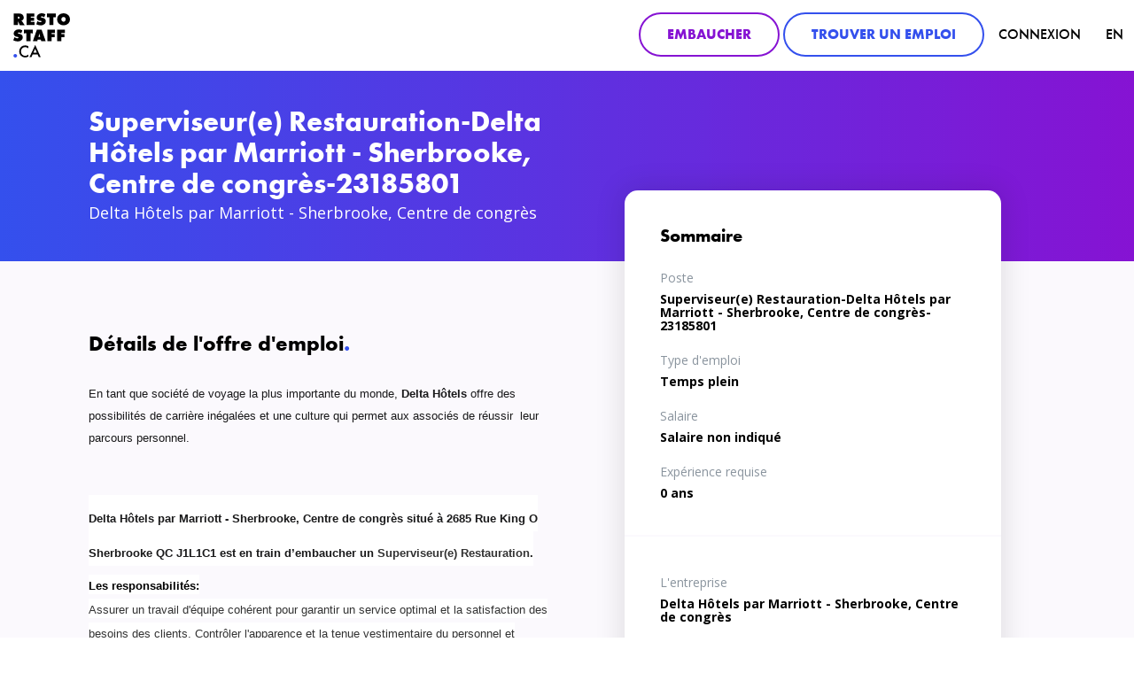

--- FILE ---
content_type: text/html; charset=utf-8
request_url: https://restostaff.ca/emplois/prepose-a-la-reception/quebec/sherbrooke/delta-hotels-par-marriott-sherbrooke-centre-de-congres-superviseure-restauration-delta-hotels-par-marriott-sherbrooke-centre-de-congres-23185801-2023-10-17/
body_size: 58750
content:


<!DOCTYPE html>
<html lang="fr">
<head>
    <meta charset="utf-8">
    <meta http-equiv="X-UA-Compatible" content="IE=edge">
    <meta name="viewport" content="width=device-width, height=device-height, initial-scale=1">

    <meta name="author" content="">
    <meta property="og:image" content="/static/img/social-network.png"/>
    <meta name="google-site-verification" content="KGW1gw09mzhdV_34iel9SCz6fElAxw83rG9fsB7kANo" />

    <title> Superviseur(e) Restauration-Delta Hôtels par Marriott - Sherbrooke, Centre de congrès-23185801 | RestoStaff.ca</title>
    
    <meta name="description" content="En tant que société de voyage la plus importante du monde, Delta Hôtels offre des possibilités de carrière inégalées et une culture qui permet aux associés de réussir&amp;nbsp; leur parcours personnel. 
&amp;nbsp;

Delta Hôtels par Marriott - Sherbrooke, Centre de congrès situé à 2685 Rue King O Sherbro…">

    <link href="/static/css/vendors.css" rel="stylesheet">
    <link rel="stylesheet" href="https://maxcdn.bootstrapcdn.com/bootstrap/3.3.7/css/bootstrap.min.css"
          integrity="sha384-BVYiiSIFeK1dGmJRAkycuHAHRg32OmUcww7on3RYdg4Va+PmSTsz/K68vbdEjh4u" crossorigin="anonymous">
    <link rel="stylesheet" href="https://maxcdn.bootstrapcdn.com/font-awesome/4.7.0/css/font-awesome.min.css">
    <link href="/static/css/main.css" rel="stylesheet">
    


    
    <link rel="icon" href="/static/img/favicon.png">
    <link rel="apple-touch-icon" href="/static/img/touch-icon.png">
    <script src="https://use.typekit.net/wma7wnr.js"></script>
    <script src='https://www.google.com/recaptcha/api.js'></script>
    <script>try {
        Typekit.load({async: true});
    } catch (e) {
    }</script>
    
    <link rel="icon" href="/static/img/favicon.png">
    <link rel="apple-touch-icon" href="/static/img/touch-icon.png">

    <!--[if lt IE 9]>
        <script src="https://oss.maxcdn.com/html5shiv/3.7.2/html5shiv.min.js"></script>
        <script src="https://oss.maxcdn.com/respond/1.4.2/respond.min.js"></script>

        <![endif]-->

    
    <meta property="og:type" content="website"/>
    <meta property="og:url" content="/emplois/prepose-a-la-reception/quebec/sherbrooke/delta-hotels-par-marriott-sherbrooke-centre-de-congres-superviseure-restauration-delta-hotels-par-marriott-sherbrooke-centre-de-congres-23185801-2023-10-17/"/>
    <meta property="og:title" content=" Superviseur(e) Restauration-Delta Hôtels par Marriott - Sherbrooke, Centre de congrès-23185801"/>
    <meta property="og:description" content="En tant que société de voyage la plus importante du monde, Delta Hôtels offre des possibilités de carrière inégalées et une culture qui permet aux associés de réussir&amp;nbsp; leur parcours personnel. 
&amp;nbsp;

Delta Hôtels par Marriott - Sherbrooke, Centre de congrès situé à 2685 Rue King O Sherbro…"/>
    <meta property="og:image" content="/static/img/social-network.png"/>

</head>
<body id="" class="" ontouchstart="">





    

<header>
    <nav class="navbar navbar-default">
        <div class="container-fluid">
            <div class="navbar-header">
                <button type="button" class="navbar-toggle collapsed" data-toggle="collapse"
                        data-target="#navbar-collapse" aria-expanded="false">
                    <span class="icon-bar"></span>
                    <span class="icon-bar"></span>
                    <span class="icon-bar"></span>
                </button>
                <a class="logo navbar-brand" href="/">
                    <svg xmlns="http://www.w3.org/2000/svg" viewBox="0 0 45.62 35.8"><defs><style>.cls-1{fill:#3450ed;}</style></defs><title>Fichier 2</title><g id="Calque_2" data-name="Calque 2"><g id="Calque_1-2" data-name="Calque 1"><path d="M.42,9.55V.21H4.64a3.72,3.72,0,0,1,2.86,1,3.09,3.09,0,0,1,.88,2.3,2.52,2.52,0,0,1-.52,1.67,2.23,2.23,0,0,1-1.29.74V6a1.31,1.31,0,0,1,.49.43l2.1,3.15H5.25L3.91,6.82a1.51,1.51,0,0,1-.13-.29l-.06,0v3ZM3.73,4.37h.39a1.11,1.11,0,0,0,.71-.21.74.74,0,0,0,.24-.57A.84.84,0,0,0,4.89,3a.74.74,0,0,0-.57-.25H3.73Z"/><path d="M10.72,9.55V.21H17V2.77H14.11v.87h2.65V6.09H14.11V7h3V9.55Z"/><path d="M24.9,3.19A3.62,3.62,0,0,0,23,2.49a1.11,1.11,0,0,0-.64.17.38.38,0,0,0-.17.34c0,.2,0,.38.55.49l1.08.24a3.15,3.15,0,0,1,1.6.8,2.49,2.49,0,0,1,.71,1.85,3,3,0,0,1-.84,2.2A4.4,4.4,0,0,1,22,9.76,7.76,7.76,0,0,1,18.8,9l-.31-.13,1-2.63.36.28a3.29,3.29,0,0,0,1.89.69,1.16,1.16,0,0,0,.73-.17.5.5,0,0,0,.18-.42.45.45,0,0,0-.11-.32,1.27,1.27,0,0,0-.64-.22L21.1,6a2.82,2.82,0,0,1-1.62-.8,2.33,2.33,0,0,1-.67-1.72,3,3,0,0,1,.91-2.23A4.35,4.35,0,0,1,23,0a5.28,5.28,0,0,1,2.84.81Z"/><path d="M29,9.55V3.17l-1.9.08v-3h7.14v3l-1.9-.08V9.55Z"/><path d="M44.31,8.26a5.77,5.77,0,0,1-7.76,0,4.76,4.76,0,0,1-1.3-3.39,4.76,4.76,0,0,1,1.3-3.38,5.77,5.77,0,0,1,7.76,0,4.76,4.76,0,0,1,1.3,3.38A4.76,4.76,0,0,1,44.31,8.26Zm-5.1-4.78a2.1,2.1,0,0,0-.53,1.4,2,2,0,0,0,.53,1.39,1.8,1.8,0,0,0,2.44,0,2,2,0,0,0,.53-1.39,1.9,1.9,0,0,0-.53-1.4A1.69,1.69,0,0,0,40.43,3,1.62,1.62,0,0,0,39.22,3.49Z"/><path d="M6.4,16.18a3.62,3.62,0,0,0-1.91-.7,1.11,1.11,0,0,0-.64.17.38.38,0,0,0-.17.34c0,.2,0,.38.55.49l1.08.24a3.15,3.15,0,0,1,1.6.8,2.49,2.49,0,0,1,.71,1.85,3,3,0,0,1-.84,2.2,4.4,4.4,0,0,1-3.29,1.19A7.76,7.76,0,0,1,.31,22L0,21.9l1-2.63.36.28a3.29,3.29,0,0,0,1.89.69A1.16,1.16,0,0,0,4,20.06a.5.5,0,0,0,.18-.42.45.45,0,0,0-.11-.32,1.27,1.27,0,0,0-.64-.22l-.83-.15A2.82,2.82,0,0,1,1,18.14a2.33,2.33,0,0,1-.67-1.72,3,3,0,0,1,.91-2.23A4.35,4.35,0,0,1,4.47,13a5.28,5.28,0,0,1,2.84.81Z"/><path d="M10.49,22.54V16.15l-1.9.08v-3h7.14v3l-1.9-.08v6.39Z"/><path d="M19.59,21.38l-.25,1.16H15.75L19,13.2h3.75l3.33,9.34h-3.6l-.31-1.16ZM21,16.32h-.13a4.87,4.87,0,0,1-.15,1.05l-.46,1.79h1.36l-.43-1.79A10.33,10.33,0,0,1,21,16.32Z"/><path d="M27.36,22.54V13.2h6.23v2.66H30.75v1h2.49v2.47H30.75v3.26Z"/><path d="M35.29,22.54V13.2h6.23v2.66H38.68v1h2.49v2.47H38.68v3.26Z"/><path class="cls-1" d="M.59,35.36a1.42,1.42,0,0,1,0-2,1.42,1.42,0,0,1,1-.43,1.47,1.47,0,0,1,1,.45,1.46,1.46,0,0,1,0,2,1.44,1.44,0,0,1-1,.43A1.42,1.42,0,0,1,.59,35.36Z"/><path d="M12.11,28.37a3.64,3.64,0,0,0-2.54-1,3.34,3.34,0,0,0-3.4,3.56,3.37,3.37,0,0,0,3.42,3.5,3.71,3.71,0,0,0,2.52-1.08V35a5.1,5.1,0,0,1-2.56.7,4.68,4.68,0,0,1-3.31-1.29,4.58,4.58,0,0,1-1.5-3.53,4.89,4.89,0,0,1,1.5-3.66A4.63,4.63,0,0,1,9.62,26a4.44,4.44,0,0,1,2.49.67Z"/><path d="M19.58,33.28h-4l-1,2.25H13l4.65-9.89,4.43,9.89H20.56ZM19,31.93l-1.39-3.17-1.44,3.17Z"/></g></g></svg>
                </a>
            </div>

            <div id="navbar-collapse" class="collapse navbar-collapse nav-primary-group">
                <ul class="nav navbar-nav navbar-right">

                    
                        <li class="navbar-btn hidden-xs hidden-sm">

                            <a href="/dashboard/signup/employer/"
                               class="btn btn-secondary-outline emp-counter">Embaucher</a>
                        </li>
                        <li class="navbar-btn hidden-xs hidden-sm">

                            <a href="/signup/candidate"
                               class="btn btn-primary-outline emp-counter">Trouver un emploi</a>
                        </li>
                        


                    
                    
                    
                        <li class="d5 title-text-normal"><a href="#" type="button" data-toggle="modal"
                                                            data-target="#modal-login">Connexion</a></li>
                    

                    
                        
                        
                            
                        
                        
                            
                        
                    
                        
                        
                            
                        
                        
                            
                                <li class="d5 title-text-normal">
                                    <a href="/en/jobs/reception-clerk/quebec/sherbrooke/delta-hotels-par-marriott-sherbrooke-centre-de-congres-superviseure-restauration-delta-hotels-par-marriott-sherbrooke-centre-de-congres-23185801-2023-10-17/" title="Changer de langue: en">EN</a>
                                </li>
                            
                        
                    

                    
                        <li class="navbar-btn hidden-md hidden-lg">
                            <a href="/dashboard/signup/employer/"
                               class="btn btn-secondary-outline emp-counter">Embaucher</a>
                        </li>
                        <li class="navbar-btn hidden-md hidden-lg">
                            <a href="/signup/candidate"
                               class="btn btn-primary-outline emp-counter">Trouver un emploi</a>
                        </li>
                    
                </ul>
                <div class="clearfix"></div>
            </div>
        </div>
    </nav>
</header>



    <section class="hero hero-job-posting gradient-left-primary-right-secondary">
        <div class="container-lg">
            <div class="hero-job-posting-inner">
                <div class="text-wrapper">
                    <div class="row">
                        <div class="col-md-6">
                            <h1 class="d2 text-white"> Superviseur(e) Restauration-Delta Hôtels par Marriott - Sherbrooke, Centre de congrès-23185801</h1>
                            <p class="text-white">Delta Hôtels par Marriott - Sherbrooke, Centre de congrès</p>
                        </div>
                    </div>
                </div>
            </div>
        </div>
    </section>

    <section id="job-posting-content" class="bg-grey-light">
        <div class="container-lg">
            <div class="flex-dbl-row">


                <div class="flex-dbl-col">
                    <div class="text-block-widget">
                        <h2 class="d3 text-black">Détails de l'offre d'emploi<span class="text-primary">.</span></h2>
                        <p>
                            <p style="margin-left:0in; margin-right:0in"><span style="font-size:11pt"><span style="font-family:Calibri,sans-serif"><span style="font-size:10.0pt"><span style="color:#19191a">En tant que société de voyage la plus importante du monde, <strong>Delta Hôtels</strong> offre des possibilités de carrière inégalées et une culture qui permet aux associés de réussir&nbsp; leur parcours personnel. </span></span></span></span><br />
&nbsp;</p>

<h1 style="margin-left:0in; margin-right:0in"><span style="font-size:24pt"><span style="background-color:white"><span style="font-family:&quot;Times New Roman&quot;,serif"><strong><span style="font-size:10.0pt"><span style="font-family:&quot;Calibri&quot;,sans-serif"><span style="color:#19191a">Delta Hôtels par Marriott - Sherbrooke, Centre de congrès</span></span></span><span style="font-size:10.0pt"><span style="font-family:&quot;Calibri&quot;,sans-serif"><span style="color:#19191a"> situé à 2685 Rue King O Sherbrooke QC J1L1C1 est en train d’embaucher un </span></span></span><span style="font-size:10.0pt"><span style="font-family:&quot;Calibri&quot;,sans-serif"><span style="color:#333333">Superviseur(e) Restauration</span></span></span><span style="font-size:10.0pt"><span style="background-color:white"><span style="font-family:&quot;Calibri&quot;,sans-serif"><span style="color:#19191a">.</span></span></span></span></strong></span></span></span></h1>

<p style="margin-left:0in; margin-right:0in"><span style="font-size:12pt"><span style="background-color:white"><span style="font-family:&quot;Times New Roman&quot;,serif"><strong><span style="font-size:10.0pt"><span style="font-family:&quot;Calibri&quot;,sans-serif"><span style="color:black">Les responsabilités:</span></span></span></strong><br />
<span style="font-size:10.0pt"><span style="font-family:&quot;Calibri&quot;,sans-serif"><span style="color:#333333">Assurer un travail d'équipe cohérent pour garantir un service optimal et la satisfaction des besoins des clients. Contrôler l'apparence et la tenue vestimentaire du personnel et corriger toute négligence. Assurer les tâches associées à l’ouverture et à la fermeture du service, y compris la mise en place des fournitures et outils nécessaires, le nettoyage de tous les équipements et de toutes les zones, la fermeture des portes, etc. Contrôler les zones de stockage, le respect du PEPS et la propreté. Remplir les documents des inventaires et stocks programmés, et commander les fournitures requises. Contrôler les places disponibles dans les salles à manger, le service, la sécurité et le bien être des clients. Remplir les commandes de travaux pour les réparations d'entretien. Aider la direction à embaucher, former, planifier, évaluer, conseiller, rappeler les règles de disciplines, motiver et accompagner les employés&nbsp;; servir de modèle et de référent pour les procédures Guarantee of Fair Treatment (Garantie de l'égalité)/Open Door Policy (Politique de la porte ouverte).</span></span></span></span></span></span></p>

<p style="margin-left:0in; margin-right:0in"><br />
<span style="font-size:11pt"><span style="background-color:white"><span style="font-family:Calibri,sans-serif">&nbsp;</span></span></span></p>

<p style="margin-left:0in; margin-right:0in"><span style="font-size:11pt"><span style="background-color:white"><span style="font-family:Calibri,sans-serif"><span style="font-size:10.0pt"><span style="color:#333333">Suivre et appliquer toutes les politiques et procédures de sécurité de la chaîne; rapporter les problèmes de maintenance, les risques d’accident, les accidents ou les blessures; suivre les formations et obtenir les certifications requises en matière de sécurité. Veiller à ce que son uniforme et son apparence soient propres et professionnels. Respecter la confidentialité des renseignements exclusifs; protéger les biens de l’entreprise. Soutenir tous les collègues et les traiter avec dignité et respect. Soutenir l’équipe dans l’atteinte des objectifs communs. Se conformer aux attentes et aux normes d’assurance qualité. Déplacer, soulever, porter, pousser, tirer et placer des objets pesant jusqu’à 50&nbsp;livres (22,7&nbsp;kg) sans assistance. Se tenir debout, assis ou marcher pendant une période prolongée ou pour un quart de travail complet. Lire et vérifier visuellement l’information dans une variété de formats (p. ex., en petits caractères). Inspecter visuellement les outils, l’équipement et les machines (p. ex., pour identifier les défauts). Saisir, faire tourner et manipuler des objets de taille et de poids différents nécessitant une excellente motricité et coordination œil-main. Atteindre les objets au-dessus de la tête et au-dessous des genoux, y compris se plier, faire des rotations du corps, tirer et se baisser. Se déplacer dans des espaces étroits, confinés, ou élevés. Monter et descendre les escaliers et les rampes de service. Accueillir et reconnaître tous les clients selon les normes de l’entreprise. Parler aux autres en utilisant un langage clair, approprié et professionnel et répondre au téléphone en utilisant l’étiquette appropriée. Écouter et réagir de manière appropriée aux préoccupations des clients et aux autres employés. Utiliser un langage clair et courtois lors de toute communication. Effectuer toutes les autres tâches demandées par les responsables et qui correspondent au poste. &nbsp;</span></span></span></span></span></p>

<p style="margin-left:0in; margin-right:0in"><span style="font-size:11pt"><span style="background-color:white"><span style="font-family:Calibri,sans-serif">&nbsp;</span></span></span></p>

<p style="margin-left:0in; margin-right:0in"><span style="font-size:11pt"><span style="background-color:white"><span style="font-family:Calibri,sans-serif">&nbsp;</span></span></span></p>

<p style="margin-left:0in; margin-right:0in"><span style="font-size:11pt"><span style="background-color:white"><span style="font-family:Calibri,sans-serif"><strong><span style="font-size:10.0pt"><span style="color:black">&nbsp;Postulez</span></span></strong><strong><span style="font-size:10.0pt"><span style="color:#212121"> à ce poste,veuillez utiliser ce lien</span></span></strong> <span style="font-size:10.0pt"><span style="color:black">:</span></span></span></span></span></p>

<p style="margin-left:0in; margin-right:0in"><span style="font-size:11pt"><span style="font-family:Calibri,sans-serif"><span style="font-size:10.0pt"><a href="https://jobs.marriott.com/marriott/jobs/23185801?lang=fr-fr" style="color:#0563c1; text-decoration:underline">https://jobs.marriott.com/marriott/jobs/23185801?lang=fr-fr</a></span></span></span></p>

<p style="margin-left:0in; margin-right:0in">&nbsp;</p>

<p style="margin-left:0in; margin-right:0in">&nbsp;</p>

<p style="margin-left:0in; margin-right:0in">&nbsp;</p>

<p style="margin-left:0in; margin-right:0in"><span style="font-size:11pt"><span style="font-family:Calibri,sans-serif"><strong><span style="font-size:10.0pt"><span style="color:black">Chattez, engagez-vous et suivez-nous sur des réseaux sociaux</span></span></strong><span style="font-size:10.0pt"><span style="color:black">.<br />
https://www.facebook.com/marriottjobsandcareers<br />
http://www.twitter.com/marriottcareers<br />
http://www.linkedin.com/company/marriott-international<br />
http://www.instagram.com/marriottcareers<br />
@lifeatmarriott on Snapchat</span></span></span></span><br />
&nbsp;</p>

<p style="margin-left:0in; margin-right:0in"><span style="font-size:11pt"><span style="font-family:Calibri,sans-serif"><strong><span style="font-size:10.0pt"><span style="color:black">Delta Hôtels</span></span></strong> <span style="font-size:10.0pt"><span style="color:#19191a">est une entreprise qui s'engage en faveur de l'égalité professionnelle, qui veut donner à chacun sa chance et qui favorise une culture </span></span><em><span style="font-size:10.0pt"><span style="background-color:white"><span style="color:#19191a">«&nbsp;inclusive&nbsp;».</span></span></span></em></span></span></p>

<p style="margin-left:0in; margin-right:0in">&nbsp;</p>

<p style="margin-left:0in; margin-right:0in"><span style="font-size:11pt"><span style="background-color:white"><span style="font-family:Calibri,sans-serif"><strong><em><span style="font-size:10.0pt"><span style="background-color:white"><span style="font-family:&quot;Calibri&quot;,sans-serif"><span style="color:#333333">Avis aux candidats:</span></span></span></span></em></strong><em><span style="font-size:10.0pt"><span style="background-color:white"><span style="color:#333333">&nbsp;Delta Hotels Sherbrooke Conference Centre prend au sérieux sa responsabilité en vertu de la législation provinciale applicable et elle assurera d’accommoder les candidats ayant besoin d’adaptation. Si vous avez besoin d’accommodement dans le cadre du présent affichage de postes ou de votre demande en ligne, veuillez nous joindre au 905-366-5227 ou par courriel au&nbsp;</span></span></span></em><span style="font-size:10.0pt"><span style="color:black"><a href="mailto:CanadaApplicationAccommodation@marriott.com" style="box-sizing:border-box; font-variant-ligatures:normal; font-variant-caps:normal; font-variant-numeric:inherit; font-variant-east-asian:inherit; font-variant-alternates:inherit; font-variant-position:inherit; font-stretch:inherit; line-height:inherit; font-optical-sizing:inherit; font-kerning:inherit; font-feature-settings:inherit; font-variation-settings:inherit; orphans:2; text-align:start; widows:2; -webkit-text-stroke-width:0px; background-position-x:0px; background-position-y:0px; word-spacing:0px; color:#0563c1; text-decoration:underline" target="_blank"><em><span style="background-color:white"><span style="color:#0067b9">CanadaApplicationAccommodation@marriott.com</span></span></em></a></span></span><em><span style="font-size:10.0pt"><span style="background-color:white"><span style="color:#333333">&nbsp;&nbsp;afin qu’un membre de notre équipe des ressources humaines puisse répondre à votre demande. Prenez note que ce numéro de téléphone et cette adresse de courriel ne sont destinés qu’aux personnes nécessitant des mesures d’accommodement pour postuler sur un emploi.&nbsp;</span></span></span></em></span></span></span></p>

                        </p>
                    </div>
                    
                        <div class="text-block-widget">
                            <h2 class="d3 text-black">L'entreprise<span class="text-primary">.</span></h2>
                            <p>
                                <p style="margin-left:0in; margin-right:0in"><span style="font-size:11pt"><span style="font-family:Calibri,sans-serif"><span style="color:#19191a">En tant que société de voyage la plus importante du monde, <strong>Delta Hôtels</strong> offre des possibilités de carrière inégalées et une culture qui permet aux associés de réussir&nbsp; leur parcours personnel. </span></span></span><br />
&nbsp;</p>

<p style="margin-left:0in; margin-right:0in"><span style="font-size:11pt"><span style="font-family:Calibri,sans-serif"><strong><span style="color:#19191a">Delta Hôtels par Marriott - Sherbrooke, Centre de congrès</span></strong><span style="color:#19191a"> situé à 2685 Rue King O Sherbrooke QC J1L1C1 est en train d’embaucher un </span><strong><span style="background-color:white"><span style="color:#19191a">Préposé(e) à la plonge</span></span></strong><span style="background-color:white"><span style="color:#19191a">.</span></span></span></span></p>

<p style="margin-left:0in; margin-right:0in"><span style="font-size:12pt"><span style="background-color:white"><span style="font-family:&quot;Times New Roman&quot;,serif"><strong><span style="font-size:11.0pt"><span style="font-family:&quot;Calibri&quot;,sans-serif"><span style="color:black">Les responsabilités:</span></span></span></strong> </span></span></span></p>

<p style="margin-left:0in; margin-right:0in"><span style="font-size:11pt"><span style="background-color:white"><span style="font-family:Calibri,sans-serif"><span style="color:#333333">Assurer les tâches liées à la fermeture, notamment le stockage des articles réutilisables, le nettoyage des articles, le nettoyage de tous les équipements et de toutes les surfaces, le renvoi des équipements dans les endroits appropriés, la fermeture des réfrigérateurs, le stockage des articles, l'arrêt des lumières, la fermeture des portes et le remplissage quotidien de la liste de contrôle d'entretien. Se charger de l'installation, des stocks et de l'entretien des surfaces de travail. Vérifier la propreté et la présentation de la porcelaine, des verres et de l'argenterie avant utilisation. Assurer la propreté des zones de travail tout au long de la journée, respecter les procédures de nettoyage continu.</span></span></span></span></p>

<p style="margin-left:0in; margin-right:0in"><span style="font-size:11pt"><span style="font-family:Calibri,sans-serif">&nbsp;</span></span></p>

<p style="margin-left:0in; margin-right:0in"><span style="font-size:11pt"><span style="background-color:white"><span style="font-family:Calibri,sans-serif"><span style="color:#333333">Suivre et appliquer toutes les politiques et procédures de sécurité de la chaîne; rapporter les problèmes de maintenance, les risques d’accident, les accidents ou les blessures; suivre les formations et obtenir les certifications requises en matière de sécurité. Veiller à ce que son uniforme et son apparence soient propres et professionnels. Respecter la confidentialité des renseignements exclusifs; protéger les biens de l’entreprise. Soutenir tous les collègues et les traiter avec dignité et respect. Soutenir l’équipe dans l’atteinte des objectifs communs. Se conformer aux attentes et aux normes d’assurance qualité. Déplacer, soulever, porter, pousser, tirer et placer des objets pesant jusqu’à 50&nbsp;livres (22,7&nbsp;kg) sans assistance. Se tenir debout, assis ou marcher pendant une période prolongée ou pour un quart de travail complet. Lire et vérifier visuellement l’information dans une variété de formats (p. ex., en petits caractères). Saisir, faire tourner et manipuler des objets de taille et de poids différents nécessitant une excellente motricité et coordination œil-main. Atteindre les objets au-dessus de la tête et au-dessous des genoux, y compris se plier, faire des rotations du corps, tirer et se baisser. Se déplacer sur des surfaces en pente, inégales ou des marches glissantes. Monter et descendre les escaliers et les rampes de service. Accueillir et reconnaître tous les clients selon les normes de l’entreprise. Parler aux autres en utilisant un langage clair, approprié et professionnel et répondre au téléphone en utilisant l’étiquette appropriée. Effectuer toutes les autres tâches demandées par les responsables et qui correspondent au poste.</span></span></span></span></p>

<p style="margin-left:0in; margin-right:0in">&nbsp;</p>

<p style="margin-left:0in; margin-right:0in"><span style="font-size:11pt"><span style="background-color:white"><span style="font-family:Calibri,sans-serif"><strong><span style="color:black">Postulez</span></strong><strong><span style="color:#212121"> à ce poste,veuillez utiliser ce lien</span></strong> <span style="color:black">:</span></span></span></span></p>

<p style="margin-left:0in; margin-right:0in"><span style="font-size:11pt"><span style="background-color:white"><span style="font-family:Calibri,sans-serif"><span style="color:black"><a href="https://jobs.marriott.com/marriott/jobs/23017147?lang=fr-fr" style="color:#0563c1; text-decoration:underline">https://jobs.marriott.com/marriott/jobs/23017147?lang=fr-fr</a></span></span></span></span></p>

<p style="margin-left:0in; margin-right:0in"><br />
&nbsp;</p>

<p style="margin-left:0in; margin-right:0in"><span style="font-size:11pt"><span style="font-family:Calibri,sans-serif"><strong><span style="color:black">Chattez, engagez-vous et suivez-nous sur des réseaux sociaux</span></strong><span style="color:black">.<br />
https://www.facebook.com/marriottjobsandcareers<br />
http://www.twitter.com/marriottcareers </span></span></span></p>

<p style="margin-left:0in; margin-right:0in"><span style="font-size:11pt"><span style="font-family:Calibri,sans-serif"><span style="color:black">http://www.linkedin.com/company/marriott-international<br />
http://www.instagram.com/marriottcareers<br />
@lifeatmarriott on Snapchat</span></span></span><br />
&nbsp;</p>

<p style="margin-left:0in; margin-right:0in"><span style="font-size:11pt"><span style="font-family:Calibri,sans-serif"><strong><span style="color:black">Delta Hôtels</span></strong> <span style="color:#19191a">est une entreprise qui s'engage en faveur de l'égalité professionnelle, qui veut donner à chacun sa chance et qui favorise une culture </span><em><span style="background-color:white"><span style="color:#19191a">«&nbsp;inclusive&nbsp;».</span></span></em></span></span></p>

<p style="margin-left:0in; margin-right:0in">&nbsp;</p>

<p style="margin-left:0in; margin-right:0in"><span style="font-size:11pt"><span style="background-color:white"><span style="font-family:Calibri,sans-serif"><strong><em><span style="background-color:white"><span style="font-family:&quot;Calibri&quot;,sans-serif"><span style="color:#333333">Avis aux candidats:</span></span></span></em></strong><em><span style="background-color:white"><span style="font-family:&quot;Calibri&quot;,sans-serif"><span style="color:#333333">&nbsp;Delta Hotels Sherbrooke Conference Centre prend au sérieux sa responsabilité en vertu de la législation provinciale applicable et elle assurera d’accommoder les candidats ayant besoin d’adaptation. Si vous avez besoin d’accommodement dans le cadre du présent affichage de postes ou de votre demande en ligne, veuillez nous joindre au 905-366-5227 ou par courriel au&nbsp;<a href="mailto:CanadaApplicationAccommodation@marriott.com" style="box-sizing:border-box; font-style:inherit; font-variant:inherit; font-weight:inherit; font-stretch:inherit; font-size:inherit; line-height:inherit; background-position-x:0px; background-position-y:0px; color:#0563c1; text-decoration:underline" target="_blank"><span style="color:#0067b9">CanadaApplicationAccommodation@marriott.com</span></a>&nbsp;afin qu’un membre de notre équipe des ressources humaines puisse répondre à votre demande. Prenez note que ce numéro de téléphone et cette adresse de courriel ne sont destinés qu’aux personnes nécessitant des mesures d’accommodement pour postuler sur un emploi.</span></span></span></em></span></span></span></p>

                            </p>
                        </div>
                    
                </div>

                <div class="flex-dbl-col sidebar-outer-wrapper custom-affix-container">
                    <div class="sidebar-inner-wrapper custom-affix">
                        <div class="side-bar-posting-widget">
                            <div class="side-bar-summary">
                                <h3 class="d4 text-black">Sommaire</h3>

                                <div class="side-bar-text-block">
                                    <span class="text-grey">Poste</span>
                                    <h4 class="text-black"> Superviseur(e) Restauration-Delta Hôtels par Marriott - Sherbrooke, Centre de congrès-23185801</h4>
                                </div>

                                <div class="side-bar-text-block">
                                    <span class="text-grey">Type d'emploi</span>
                                    <h4 class="text-black">Temps plein</h4>
                                </div>

                                <div class="side-bar-text-block">
                                    <span class="text-grey">Salaire</span>
                                    <h4 class="text-black">
                                        
                                        Salaire non indiqué
                                         

                                    </h4>
                                </div>

                                <div class="side-bar-text-block">
                                    <span class="text-grey">Expérience requise</span>
                                    <h4 class="text-black">0 ans</h4>
                                </div>
                            </div>

                            <div class="side-bar-company-info">
                                

                                <div class="side-bar-text-block">
                                    <span class="text-grey">L'entreprise</span>
                                    <h4 class="text-black">Delta Hôtels par Marriott - Sherbrooke, Centre de congrès</h4>
                                </div>

                                
                                    <div class="side-bar-text-block">
                                        <span class="text-grey">Type</span>
                                        <h4 class="text-black">
                                            Restaurant
                                        </h4>
                                    </div>
                                

                                <div class="side-bar-text-block">
                                    <span class="text-grey">Lieu</span>
                                    <h4 class="text-black">Sherbrooke, Quebec</h4>
                                </div>
                            </div>

                            
                                <div class="post-button post-button-disabled" id="btn-already-applied"
                                        
                                     style="display: none"
                                        >
                                    <i class="fa fa-check"></i>
                                    Déjà postulé
                                </div>

                                <a class="post-button" href="#" id="btn-post"
                                        
                                        
                                   data-toggle="modal" data-target="#modal-login"
                                        >
                                    Postuler


                                </a>
                            


                        </div>
                    </div>
                </div>
            </div>
        </div>

    </section>

    <a href="/emplois/" class="large-call-to-action-widget">
        <div class="bg-container" style="background-image: url( /static/img/job-single-bottom-img.jpg)"></div>
        <div class="container">
            <div class="text-wrapper-flex">
                <div class="text-wrapper-flex-inner">
                    <h3 class="d3 text-white">Découvrez d’autres offres <br> comme celle-ci.</h3>
                    <button class="btn btn-default-outline">Retour vers la recherche</button>
                    <div class="clearfix"></div>
                </div>
            </div>
        </div>
    </a>

    

<script type="application/ld+json">
{
  "@context": "http://schema.org",
  "@type": "JobPosting",
  "baseSalary": {
    "@type": "MonetaryAmount",
    "currency": "CAD",
    "value": {
      "@type": "QuantitativeValue",
      "minValue": "0,00",
      "maxValue": "0,00",
      "value": "0,00",
      "unitText": "HOUR"
    }
  },
  "jobBenefits": "None",
  "datePosted": "2023-10-17",
  "description": "En tant que société de voyage la plus importante du monde, Delta Hôtels offre des possibilités de carrière inégalées et une culture qui permet aux associés de réussir&nbsp; leur parcours personnel. 
&nbsp;

Delta Hôtels par Marriott - Sherbrooke, Centre de congrès situé à 2685 Rue King O Sherbrooke QC J1L1C1 est en train d’embaucher un Superviseur(e) Restauration.

Les responsabilités:
Assurer un travail d'équipe cohérent pour garantir un service optimal et la satisfaction des besoins des clients. Contrôler l'apparence et la tenue vestimentaire du personnel et corriger toute négligence. Assurer les tâches associées à l’ouverture et à la fermeture du service, y compris la mise en place des fournitures et outils nécessaires, le nettoyage de tous les équipements et de toutes les zones, la fermeture des portes, etc. Contrôler les zones de stockage, le respect du PEPS et la propreté. Remplir les documents des inventaires et stocks programmés, et commander les fournitures requises. Contrôler les places disponibles dans les salles à manger, le service, la sécurité et le bien être des clients. Remplir les commandes de travaux pour les réparations d'entretien. Aider la direction à embaucher, former, planifier, évaluer, conseiller, rappeler les règles de disciplines, motiver et accompagner les employés&nbsp;; servir de modèle et de référent pour les procédures Guarantee of Fair Treatment (Garantie de l'égalité)/Open Door Policy (Politique de la porte ouverte).


&nbsp;

Suivre et appliquer toutes les politiques et procédures de sécurité de la chaîne; rapporter les problèmes de maintenance, les risques d’accident, les accidents ou les blessures; suivre les formations et obtenir les certifications requises en matière de sécurité. Veiller à ce que son uniforme et son apparence soient propres et professionnels. Respecter la confidentialité des renseignements exclusifs; protéger les biens de l’entreprise. Soutenir tous les collègues et les traiter avec dignité et respect. Soutenir l’équipe dans l’atteinte des objectifs communs. Se conformer aux attentes et aux normes d’assurance qualité. Déplacer, soulever, porter, pousser, tirer et placer des objets pesant jusqu’à 50&nbsp;livres (22,7&nbsp;kg) sans assistance. Se tenir debout, assis ou marcher pendant une période prolongée ou pour un quart de travail complet. Lire et vérifier visuellement l’information dans une variété de formats (p. ex., en petits caractères). Inspecter visuellement les outils, l’équipement et les machines (p. ex., pour identifier les défauts). Saisir, faire tourner et manipuler des objets de taille et de poids différents nécessitant une excellente motricité et coordination œil-main. Atteindre les objets au-dessus de la tête et au-dessous des genoux, y compris se plier, faire des rotations du corps, tirer et se baisser. Se déplacer dans des espaces étroits, confinés, ou élevés. Monter et descendre les escaliers et les rampes de service. Accueillir et reconnaître tous les clients selon les normes de l’entreprise. Parler aux autres en utilisant un langage clair, approprié et professionnel et répondre au téléphone en utilisant l’étiquette appropriée. Écouter et réagir de manière appropriée aux préoccupations des clients et aux autres employés. Utiliser un langage clair et courtois lors de toute communication. Effectuer toutes les autres tâches demandées par les responsables et qui correspondent au poste. &nbsp;

&nbsp;

&nbsp;

&nbsp;Postulez à ce poste,veuillez utiliser ce lien :

https://jobs.marriott.com/marriott/jobs/23185801?lang=fr-fr

&nbsp;

&nbsp;

&nbsp;

Chattez, engagez-vous et suivez-nous sur des réseaux sociaux.
https://www.facebook.com/marriottjobsandcareers
http://www.twitter.com/marriottcareers
http://www.linkedin.com/company/marriott-international
http://www.instagram.com/marriottcareers
@lifeatmarriott on Snapchat
&nbsp;

Delta Hôtels est une entreprise qui s'engage en faveur de l'égalité professionnelle, qui veut donner à chacun sa chance et qui favorise une culture «&nbsp;inclusive&nbsp;».

&nbsp;

Avis aux candidats:&nbsp;Delta Hotels Sherbrooke Conference Centre prend au sérieux sa responsabilité en vertu de la législation provinciale applicable et elle assurera d’accommoder les candidats ayant besoin d’adaptation. Si vous avez besoin d’accommodement dans le cadre du présent affichage de postes ou de votre demande en ligne, veuillez nous joindre au 905-366-5227 ou par courriel au&nbsp;CanadaApplicationAccommodation@marriott.com&nbsp;&nbsp;afin qu’un membre de notre équipe des ressources humaines puisse répondre à votre demande. Prenez note que ce numéro de téléphone et cette adresse de courriel ne sont destinés qu’aux personnes nécessitant des mesures d’accommodement pour postuler sur un emploi.&nbsp;
",
  "educationRequirements": "None",
  "employmentType": "FULL_TIME",
  "experienceRequirements": "0 years",
  "incentiveCompensation": "0,00 maximum salary based on performance",
  "industry": "Restaurant & Hospitality",
  "jobLocation": {
    "@type": "Place",
    "address": {
      "@type": "PostalAddress",
      "addressLocality": "Sherbrooke",
      "addressRegion": "Quebec",
      "addressCountry": "CA",
      "streetAddress": "2685 Rue King O"
    }
  },
  "occupationalCategory": "Préposé à la réception",
  "qualifications": "Préposé à la réception and you need at least 0 years of industry experience",
  "responsibilities": "None",
  "salaryCurrency": "CAD",
  "skills": "Préposé à la réception",
  "specialCommitments": "None",
  "title": " Superviseur(e) Restauration-Delta Hôtels par Marriott - Sherbrooke, Centre de congrès-23185801",
  "hiringOrganization": {
    "@type": "Organization",
    "name": "Delta Hôtels par Marriott - Sherbrooke, Centre de congrès"
  },
  "validThrough": "2025-12-13",
  "workHours": "FULL_TIME"
}
</script>




    

<footer class="section-padding-footer">

    <div class="container">
        <div class="row">
            <div class="col-sm-2 hidden-xs">
                 <div class="logo">
                     <svg xmlns="http://www.w3.org/2000/svg" viewBox="0 0 45.62 35.8"><defs><style>.cls-1{fill:#3450ed;}</style></defs><title>Fichier 2</title><g id="Calque_2" data-name="Calque 2"><g id="Calque_1-2" data-name="Calque 1"><path d="M.42,9.55V.21H4.64a3.72,3.72,0,0,1,2.86,1,3.09,3.09,0,0,1,.88,2.3,2.52,2.52,0,0,1-.52,1.67,2.23,2.23,0,0,1-1.29.74V6a1.31,1.31,0,0,1,.49.43l2.1,3.15H5.25L3.91,6.82a1.51,1.51,0,0,1-.13-.29l-.06,0v3ZM3.73,4.37h.39a1.11,1.11,0,0,0,.71-.21.74.74,0,0,0,.24-.57A.84.84,0,0,0,4.89,3a.74.74,0,0,0-.57-.25H3.73Z"/><path d="M10.72,9.55V.21H17V2.77H14.11v.87h2.65V6.09H14.11V7h3V9.55Z"/><path d="M24.9,3.19A3.62,3.62,0,0,0,23,2.49a1.11,1.11,0,0,0-.64.17.38.38,0,0,0-.17.34c0,.2,0,.38.55.49l1.08.24a3.15,3.15,0,0,1,1.6.8,2.49,2.49,0,0,1,.71,1.85,3,3,0,0,1-.84,2.2A4.4,4.4,0,0,1,22,9.76,7.76,7.76,0,0,1,18.8,9l-.31-.13,1-2.63.36.28a3.29,3.29,0,0,0,1.89.69,1.16,1.16,0,0,0,.73-.17.5.5,0,0,0,.18-.42.45.45,0,0,0-.11-.32,1.27,1.27,0,0,0-.64-.22L21.1,6a2.82,2.82,0,0,1-1.62-.8,2.33,2.33,0,0,1-.67-1.72,3,3,0,0,1,.91-2.23A4.35,4.35,0,0,1,23,0a5.28,5.28,0,0,1,2.84.81Z"/><path d="M29,9.55V3.17l-1.9.08v-3h7.14v3l-1.9-.08V9.55Z"/><path d="M44.31,8.26a5.77,5.77,0,0,1-7.76,0,4.76,4.76,0,0,1-1.3-3.39,4.76,4.76,0,0,1,1.3-3.38,5.77,5.77,0,0,1,7.76,0,4.76,4.76,0,0,1,1.3,3.38A4.76,4.76,0,0,1,44.31,8.26Zm-5.1-4.78a2.1,2.1,0,0,0-.53,1.4,2,2,0,0,0,.53,1.39,1.8,1.8,0,0,0,2.44,0,2,2,0,0,0,.53-1.39,1.9,1.9,0,0,0-.53-1.4A1.69,1.69,0,0,0,40.43,3,1.62,1.62,0,0,0,39.22,3.49Z"/><path d="M6.4,16.18a3.62,3.62,0,0,0-1.91-.7,1.11,1.11,0,0,0-.64.17.38.38,0,0,0-.17.34c0,.2,0,.38.55.49l1.08.24a3.15,3.15,0,0,1,1.6.8,2.49,2.49,0,0,1,.71,1.85,3,3,0,0,1-.84,2.2,4.4,4.4,0,0,1-3.29,1.19A7.76,7.76,0,0,1,.31,22L0,21.9l1-2.63.36.28a3.29,3.29,0,0,0,1.89.69A1.16,1.16,0,0,0,4,20.06a.5.5,0,0,0,.18-.42.45.45,0,0,0-.11-.32,1.27,1.27,0,0,0-.64-.22l-.83-.15A2.82,2.82,0,0,1,1,18.14a2.33,2.33,0,0,1-.67-1.72,3,3,0,0,1,.91-2.23A4.35,4.35,0,0,1,4.47,13a5.28,5.28,0,0,1,2.84.81Z"/><path d="M10.49,22.54V16.15l-1.9.08v-3h7.14v3l-1.9-.08v6.39Z"/><path d="M19.59,21.38l-.25,1.16H15.75L19,13.2h3.75l3.33,9.34h-3.6l-.31-1.16ZM21,16.32h-.13a4.87,4.87,0,0,1-.15,1.05l-.46,1.79h1.36l-.43-1.79A10.33,10.33,0,0,1,21,16.32Z"/><path d="M27.36,22.54V13.2h6.23v2.66H30.75v1h2.49v2.47H30.75v3.26Z"/><path d="M35.29,22.54V13.2h6.23v2.66H38.68v1h2.49v2.47H38.68v3.26Z"/><path class="cls-1" d="M.59,35.36a1.42,1.42,0,0,1,0-2,1.42,1.42,0,0,1,1-.43,1.47,1.47,0,0,1,1,.45,1.46,1.46,0,0,1,0,2,1.44,1.44,0,0,1-1,.43A1.42,1.42,0,0,1,.59,35.36Z"/><path d="M12.11,28.37a3.64,3.64,0,0,0-2.54-1,3.34,3.34,0,0,0-3.4,3.56,3.37,3.37,0,0,0,3.42,3.5,3.71,3.71,0,0,0,2.52-1.08V35a5.1,5.1,0,0,1-2.56.7,4.68,4.68,0,0,1-3.31-1.29,4.58,4.58,0,0,1-1.5-3.53,4.89,4.89,0,0,1,1.5-3.66A4.63,4.63,0,0,1,9.62,26a4.44,4.44,0,0,1,2.49.67Z"/><path d="M19.58,33.28h-4l-1,2.25H13l4.65-9.89,4.43,9.89H20.56ZM19,31.93l-1.39-3.17-1.44,3.17Z"/></g></g></svg>
                 </div>
                <ul class="footer-social">
                    <li>
                        <a href="https://www.facebook.com/restostaff/" target="_blank"><i class="fa fa-facebook-square"></i></a>
                    </li>
                    <li>
                        <a href="//twitter.com/RestostaffCa" target="_blank"><i class="fa fa-twitter-square"></i></a>
                    </li>
                </ul>
            </div>
            <div class="col-sm-2">
                <ul class="footer-nav">
                    <li class="title-text-normal ">
                        
                    </li>
                    <li class="title-text-normal ">
                       
                    </li>
                    <li class="title-text-normal ">
                        
                    </li>

                    <li class="title-text-normal ">
                        
                    </li>

                    


                        
                            <li class="title-text-normal"><a href="#" type="button" data-toggle="modal" data-target="#modal-login">Connexion</a></li>
                        
                </ul>
            </div>
            <div class="col-sm-5">

                <ul class="footer-nav employment">
                    

                    
                            <li>
                                <a href="/emplois/" class="text-black text-bold">Trouver une offres d'emploi</a>
                            </li>
                    
                </ul>
            </div>
            <div class="col-sm-3">
                <p class="copyright">© Droits d'auteur <span id="footer-date"></span> RestoStaff.ca</p>
                <a href="//nixa.ca" target="_blank" class="nixa-widget">
                    <div class="nixa-logo">
                        <img class="nixa-logo-img" src="/static/img/nixa.svg" alt="">
                    </div>
                    
                        <div class="nixa-text">Développement web par Nixa</div>
                    
                </a>
            </div>
            <div class="logo visible-xs">
               <svg xmlns="http://www.w3.org/2000/svg" viewBox="0 0 45.62 35.8"><defs><style>.cls-1{fill:#3450ed;}</style></defs><title>Fichier 2</title><g id="Calque_2" data-name="Calque 2"><g id="Calque_1-2" data-name="Calque 1"><path d="M.42,9.55V.21H4.64a3.72,3.72,0,0,1,2.86,1,3.09,3.09,0,0,1,.88,2.3,2.52,2.52,0,0,1-.52,1.67,2.23,2.23,0,0,1-1.29.74V6a1.31,1.31,0,0,1,.49.43l2.1,3.15H5.25L3.91,6.82a1.51,1.51,0,0,1-.13-.29l-.06,0v3ZM3.73,4.37h.39a1.11,1.11,0,0,0,.71-.21.74.74,0,0,0,.24-.57A.84.84,0,0,0,4.89,3a.74.74,0,0,0-.57-.25H3.73Z"/><path d="M10.72,9.55V.21H17V2.77H14.11v.87h2.65V6.09H14.11V7h3V9.55Z"/><path d="M24.9,3.19A3.62,3.62,0,0,0,23,2.49a1.11,1.11,0,0,0-.64.17.38.38,0,0,0-.17.34c0,.2,0,.38.55.49l1.08.24a3.15,3.15,0,0,1,1.6.8,2.49,2.49,0,0,1,.71,1.85,3,3,0,0,1-.84,2.2A4.4,4.4,0,0,1,22,9.76,7.76,7.76,0,0,1,18.8,9l-.31-.13,1-2.63.36.28a3.29,3.29,0,0,0,1.89.69,1.16,1.16,0,0,0,.73-.17.5.5,0,0,0,.18-.42.45.45,0,0,0-.11-.32,1.27,1.27,0,0,0-.64-.22L21.1,6a2.82,2.82,0,0,1-1.62-.8,2.33,2.33,0,0,1-.67-1.72,3,3,0,0,1,.91-2.23A4.35,4.35,0,0,1,23,0a5.28,5.28,0,0,1,2.84.81Z"/><path d="M29,9.55V3.17l-1.9.08v-3h7.14v3l-1.9-.08V9.55Z"/><path d="M44.31,8.26a5.77,5.77,0,0,1-7.76,0,4.76,4.76,0,0,1-1.3-3.39,4.76,4.76,0,0,1,1.3-3.38,5.77,5.77,0,0,1,7.76,0,4.76,4.76,0,0,1,1.3,3.38A4.76,4.76,0,0,1,44.31,8.26Zm-5.1-4.78a2.1,2.1,0,0,0-.53,1.4,2,2,0,0,0,.53,1.39,1.8,1.8,0,0,0,2.44,0,2,2,0,0,0,.53-1.39,1.9,1.9,0,0,0-.53-1.4A1.69,1.69,0,0,0,40.43,3,1.62,1.62,0,0,0,39.22,3.49Z"/><path d="M6.4,16.18a3.62,3.62,0,0,0-1.91-.7,1.11,1.11,0,0,0-.64.17.38.38,0,0,0-.17.34c0,.2,0,.38.55.49l1.08.24a3.15,3.15,0,0,1,1.6.8,2.49,2.49,0,0,1,.71,1.85,3,3,0,0,1-.84,2.2,4.4,4.4,0,0,1-3.29,1.19A7.76,7.76,0,0,1,.31,22L0,21.9l1-2.63.36.28a3.29,3.29,0,0,0,1.89.69A1.16,1.16,0,0,0,4,20.06a.5.5,0,0,0,.18-.42.45.45,0,0,0-.11-.32,1.27,1.27,0,0,0-.64-.22l-.83-.15A2.82,2.82,0,0,1,1,18.14a2.33,2.33,0,0,1-.67-1.72,3,3,0,0,1,.91-2.23A4.35,4.35,0,0,1,4.47,13a5.28,5.28,0,0,1,2.84.81Z"/><path d="M10.49,22.54V16.15l-1.9.08v-3h7.14v3l-1.9-.08v6.39Z"/><path d="M19.59,21.38l-.25,1.16H15.75L19,13.2h3.75l3.33,9.34h-3.6l-.31-1.16ZM21,16.32h-.13a4.87,4.87,0,0,1-.15,1.05l-.46,1.79h1.36l-.43-1.79A10.33,10.33,0,0,1,21,16.32Z"/><path d="M27.36,22.54V13.2h6.23v2.66H30.75v1h2.49v2.47H30.75v3.26Z"/><path d="M35.29,22.54V13.2h6.23v2.66H38.68v1h2.49v2.47H38.68v3.26Z"/><path class="cls-1" d="M.59,35.36a1.42,1.42,0,0,1,0-2,1.42,1.42,0,0,1,1-.43,1.47,1.47,0,0,1,1,.45,1.46,1.46,0,0,1,0,2,1.44,1.44,0,0,1-1,.43A1.42,1.42,0,0,1,.59,35.36Z"/><path d="M12.11,28.37a3.64,3.64,0,0,0-2.54-1,3.34,3.34,0,0,0-3.4,3.56,3.37,3.37,0,0,0,3.42,3.5,3.71,3.71,0,0,0,2.52-1.08V35a5.1,5.1,0,0,1-2.56.7,4.68,4.68,0,0,1-3.31-1.29,4.58,4.58,0,0,1-1.5-3.53,4.89,4.89,0,0,1,1.5-3.66A4.63,4.63,0,0,1,9.62,26a4.44,4.44,0,0,1,2.49.67Z"/><path d="M19.58,33.28h-4l-1,2.25H13l4.65-9.89,4.43,9.89H20.56ZM19,31.93l-1.39-3.17-1.44,3.17Z"/></g></g></svg>
            </div>
        </div>
    </div>
</footer>



<!-- Modal -->
<div class="modal fade" id="upgradeSubscriptionModal" tabindex="-1" role="dialog"
     aria-labelledby="upgradeSubscriptionModalLabel"
     aria-hidden="true">
    <div class="modal-dialog" role="document">
        <div class="modal-content card card-white card-dashboard">
            <div class="modal-body card-dashboard-body modal-bottom bg-grey-light">
                <h3 class="d5">Limite d'offres atteinte</h3>
                <p>Vous avez atteint le nombre limite d'offres pouvant être publiée avec votre abonnement courant. Pour publier plus d'offres, veuillez modifier votre abonnement pour un abonnement supérieur. </p>
            </div>
            <div class="modal-footer modal-footer-plain card-dashboard-footer">
                <button type="button" class="card-dashboard-footer-btn"
                        data-dismiss="modal">Annuler</button>
                <a href="/dashboard/subscription/" type="button"
                   class="card-dashboard-footer-btn">
                    Modifier mon abonnement</a>
            </div>
        </div>
        <div class="widget-loading" style="display: none;">
            <div class="widget-icon">
                <i class="fa fa-refresh fa-spin fa-2x fa-fw"></i>
            </div>
        </div>
    </div>
</div>

<script>
    document.getElementById('footer-date').innerHTML = new Date().getFullYear();
</script>


<script type="text/javascript" src="/jsi18n/"></script>
<script
        src="https://code.jquery.com/jquery-3.2.1.min.js"
        integrity="sha256-hwg4gsxgFZhOsEEamdOYGBf13FyQuiTwlAQgxVSNgt4="
        crossorigin="anonymous"></script>

<script src="https://maxcdn.bootstrapcdn.com/bootstrap/3.3.7/js/bootstrap.min.js"></script>
<script>
    // JQUERY NO CONFLICT
    var yl = yl || {};
    if (yl.jQuery === undefined) {
        if (typeof django !== 'undefined' && typeof django.jQuery !== 'undefined') {
            yl.jQuery = django.jQuery;
        } else if (typeof $ !== 'undefined') {
            yl.jQuery = $;
        }
    }
    var job_add_view_url = "/emplois/jobs_add_view/";
</script>




    
    
        <script src="/static/js/jquery.custom-file-input.js"></script>
        <script src="/static/js/app.min.js"></script>
    
    <script src="/static/src/tools/notify.min.js"></script>
    <script src="/static/jobs/js/app.min.js"></script>

    
        
        
            

<!-- Modal -->
<div id="modal-login" class="modal fade" role="dialog">
    


<div class="modal-dialog modal-xl">
    <!-- Modal content-->
    <div class="modal-content modal-login">
        <div class="modal-dual">
            
                <button type="button" class="modal-close" data-dismiss="modal">
                    <i class="fa fa-close" aria-hidden="true"></i>
                </button>
            
            <div class="modal-main">
                <div class="modal-main-upper">
                    <h4 class="d4 modal-title">Inscrivez-vous gratuitement!</h4>
                    <p><p>C'est gratuit! Rejoignez Restostaff.ca, le plus grand portail de recrutement en restauration &amp; hôtellerie.</p>
</p>
                </div>
                <div class="modal-main-lower">
                    <h4 class="d4 modal-title text-center text-grey-dark">
                        Je suis un...</h4>
                    <div class="row">
                        <div class="col-xxs-12 col-xs-6">
                            <a href="/signup/candidate" class="card user-type card-employee-alt">
                                <div class="card-employee-bg filter-3">
                                    <div class=""
                                         style="background-image: url('/static/img/jobs/job-cook.jpg')"></div>
                                </div>
                                <h3 class="d4 text-white card-employee-alt-title">Candidat</h3>
                            </a>
                        </div>
                        <div class="col-xxs-12 col-xs-6">
                            <a href="/dashboard/signup/employer/" class="card user-type card-employee-alt">
                                <div class="card-employee-bg filter-1">
                                    <div class=""
                                     style="background-image: url('/static/img/jobs/job-manager.jpg')"></div>
                                </div>
                                <h3 class="d4 text-white card-employee-alt-title">Recruteur</h3>
                            </a>
                        </div>
                    </div>
                </div>
            </div>
            <div class="modal-sidebar">
                <div class="modal-sidebar-upper">
                    <h4 class="d4 modal-title">Connexion</h4>
                    <p>Si vous avez déjà un compte, veuillez remplir ces champs pour vous connecter.</p>
                </div>
                <div class="modal-sidebar-middle">
                    <div class="form-default">
                        
                            
<div id="nixa-login-container">
    

<form class="form-signin" action="/login/ajax/?next=/emplois/prepose-a-la-reception/quebec/sherbrooke/delta-hotels-par-marriott-sherbrooke-centre-de-congres-superviseure-restauration-delta-hotels-par-marriott-sherbrooke-centre-de-congres-23185801-2023-10-17/" method="post" id="nixa-login-form" novalidate>
    <input type='hidden' name='csrfmiddlewaretoken' value='VBiiuKzRqpFyttuNZHhLNBNwP0sR2o10' />
    

    <div class="form-group">
        <label for="id_username">Courriel</label>
        <input class="form-control" id="id_username" maxlength="254" name="username" placeholder="Courriel" type="text" />
        
    </div>

    <div class="form-group">
        <label for="id_password">Mot de passe</label>
        <input class="form-control" id="id_password" name="password" placeholder="Mot de passe" type="password" />
        
    </div>
    <div class="checkbox">
        <div class="checkbox-custom">
            <input id="id_remember_me" name="remember_me" type="checkbox" />
            <label for="id_remember_me">Se Souvenir de moi</label>
        </div>
    </div>

    
    <button class="btn btn-primary btn-block btn-login-submit" type="submit">Connexion</button>
</form>
<script type="text/javascript" src="https://www.google.com/recaptcha/api.js?hl=fr"></script>

</div>
                            <script src="/static/nixa_login/js/nixa_login.min.js"></script>
                        
                    <a class="forgot-pass margin-top-sm" href="/password/reset/send/" >Vous avez oublié votre mot de passe?</a>
                    </div>
                </div>
            </div>
        </div>
    </div>
</div>
</div>
        
        

<!-- Modal -->
<div class="modal fade" id="modal-apply" tabindex="-1" role="dialog" aria-labelledby="modal-apply"
     aria-hidden="true">
    <div class="modal-dialog" role="document">
        <div class="modal-content card card-white card-dashboard">
            <div class="modal-body card-dashboard-body">
                <button type="button" class="card-dashboard-body-action" data-dismiss="modal">
                    <i class="fa fa-close" aria-hidden="true"></i>
                </button>
                <h2 id="promoteOfferModalLabel" class="d5 card-dashboard-body-title dashboard-margin-bottom-sm">
                    Voulez-vous postuler avec ces informations?</h2>
                <p>Votre demande sera envoyé directement à l'entreprise qui a publié l'offre. Validez les informations suivantes, qui seront joint à votre demande.</p>
            </div>
            <div class="modal-body card-dashboard-body modal-bottom bg-grey-light">
                
                    <div>
                        <h2 class="d5 card-dashboard-body-title">
                            Votre profil n'est pas complet</h2>
                        <div class="row">

                            <div class="col-sm-12">
                                <p>
                                    <strong>Veuillez renseigner les informations suivantes :</strong>
                                </p>
                                <ul>
                                    
                                </ul>

                            </div>
                        </div>
                    </div>
                
            </div>
            <div class="modal-footer modal-footer-plain card-dashboard-footer">
                
                    <a href="/profile/?next=/emplois/prepose-a-la-reception/quebec/sherbrooke/delta-hotels-par-marriott-sherbrooke-centre-de-congres-superviseure-restauration-delta-hotels-par-marriott-sherbrooke-centre-de-congres-23185801-2023-10-17/" class="btn card-dashboard-footer-btn">Mettre à jour mes informations</a>
                
            </div>
        </div>
        <div class="widget-loading-alt" style="display: none;">
            <div class="widget-icon">
                <i class="fa fa-refresh fa-spin fa-2x fa-fw"></i>
            </div>
        </div>
    </div>
</div>
        

<!-- Modal -->
<div class="modal fade" id="modal-company-update-profile" tabindex="-1" role="dialog" aria-labelledby="modal-company-update-profile"
     aria-hidden="true">
    <div class="modal-dialog" role="document">
        <div class="modal-content card card-white card-dashboard">
            <div class="modal-body card-dashboard-body">
                <button type="button" class="card-dashboard-body-action" data-dismiss="modal">
                    <i class="fa fa-close" aria-hidden="true"></i>
                </button>
                <h2 id="promoteOfferModalLabel" class="d5 card-dashboard-body-title no-margin">
                    Informations manquantes</h2>
            </div>
            <div class="modal-body card-dashboard-body modal-bottom bg-grey-light">
                    
                        <p>
                        Vous ne pouvez pas publier une offre d'emploi puisque <strong>votre profil n'est pas a jour</strong>.
                        Remplissez tous les champs de votre profil afin de publier une offre d'emploi.
                    
            </div>
            <div class="modal-footer modal-footer-plain card-dashboard-footer">
                <a href="/dashboard/company/?next=/dashboard/new-job-offer/" class="btn card-dashboard-footer-btn">Mettre à jour mes informations</a>
            </div>
        </div>
    </div>
</div>
    
	<!-- cache version 2026-01-22 13:18:05 -->
    </body>
</html>

